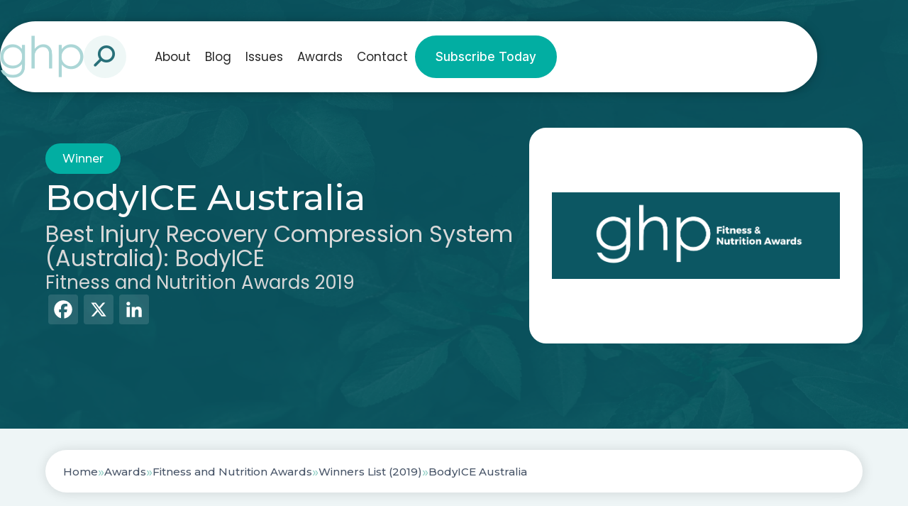

--- FILE ---
content_type: text/html; charset=UTF-8
request_url: https://ghpnews.digital/winners/bodyice-australia-2/
body_size: 12191
content:
<!doctype html>

<html lang="en-GB" >

<head>
	<meta name="viewport" content="width=device-width, initial-scale=1" />

	<meta name='robots' content='index, follow, max-image-preview:large, max-snippet:-1, max-video-preview:-1' />

	<!-- This site is optimized with the Yoast SEO plugin v26.7 - https://yoast.com/wordpress/plugins/seo/ -->
	<title>BodyICE Australia (2019 Winner: Fitness and Nutrition Awards) - GHP News</title>
	<meta name="description" content="BodyICE Australia is one of the 2019 winners of Fitness and Nutrition Awards." />
	<link rel="canonical" href="https://ghpnews.digital/winners/bodyice-australia-2/" />
	<meta property="og:locale" content="en_GB" />
	<meta property="og:type" content="article" />
	<meta property="og:title" content="BodyICE Australia (2019 Winner: Fitness and Nutrition Awards) - GHP News" />
	<meta property="og:description" content="BodyICE Australia is one of the 2019 winners of Fitness and Nutrition Awards." />
	<meta property="og:url" content="https://ghpnews.digital/winners/bodyice-australia-2/" />
	<meta property="og:site_name" content="GHP News" />
	<meta property="article:modified_time" content="2025-06-19T16:22:01+00:00" />
	<meta property="og:image" content="https://ghpnews.digital/wp-content/uploads/2025/01/og-image-ghp.jpg" />
	<meta property="og:image:width" content="1920" />
	<meta property="og:image:height" content="1080" />
	<meta name="twitter:card" content="summary_large_image" />
	<script type="application/ld+json" class="yoast-schema-graph">{"@context":"https://schema.org","@graph":[{"@type":"WebPage","@id":"https://ghpnews.digital/winners/bodyice-australia-2/","url":"https://ghpnews.digital/winners/bodyice-australia-2/","name":"BodyICE Australia - GHP News","isPartOf":{"@id":"https://ghpnews.digital/#website"},"datePublished":"2022-01-07T11:34:05+00:00","dateModified":"2025-06-19T16:22:01+00:00","breadcrumb":{"@id":"https://ghpnews.digital/winners/bodyice-australia-2/#breadcrumb"},"inLanguage":"en-GB","potentialAction":[{"@type":"ReadAction","target":["https://ghpnews.digital/winners/bodyice-australia-2/"]}]},{"@type":"BreadcrumbList","@id":"https://ghpnews.digital/winners/bodyice-australia-2/#breadcrumb","itemListElement":[{"@type":"ListItem","position":1,"name":"Home","item":"/"},{"@type":"ListItem","position":2,"name":"Awards","item":"/our-awards/"},{"@type":"ListItem","position":3,"name":"Fitness and Nutrition Awards","item":"https://ghpnews.digital/awards/fitness-and-nutrition-awards/"},{"@type":"ListItem","position":4,"name":"Winners List (2019)","item":"/winners-list/?award=11477-2019"},{"@type":"ListItem","position":5,"name":"BodyICE Australia"}]},{"@type":"WebSite","@id":"https://ghpnews.digital/#website","url":"https://ghpnews.digital/","name":"GHP News","description":"","potentialAction":[{"@type":"SearchAction","target":{"@type":"EntryPoint","urlTemplate":"https://ghpnews.digital/?s={search_term_string}"},"query-input":{"@type":"PropertyValueSpecification","valueRequired":true,"valueName":"search_term_string"}}],"inLanguage":"en-GB"}]}</script>
	<!-- / Yoast SEO plugin. -->


<link rel='dns-prefetch' href='//static.addtoany.com' />
<link rel="alternate" type="application/rss+xml" title="GHP News &raquo; Feed" href="https://ghpnews.digital/feed/" />
<style id='wp-img-auto-sizes-contain-inline-css'>
img:is([sizes=auto i],[sizes^="auto," i]){contain-intrinsic-size:3000px 1500px}
/*# sourceURL=wp-img-auto-sizes-contain-inline-css */
</style>
<style id='wp-block-library-inline-css'>
:root{--wp-block-synced-color:#7a00df;--wp-block-synced-color--rgb:122,0,223;--wp-bound-block-color:var(--wp-block-synced-color);--wp-editor-canvas-background:#ddd;--wp-admin-theme-color:#007cba;--wp-admin-theme-color--rgb:0,124,186;--wp-admin-theme-color-darker-10:#006ba1;--wp-admin-theme-color-darker-10--rgb:0,107,160.5;--wp-admin-theme-color-darker-20:#005a87;--wp-admin-theme-color-darker-20--rgb:0,90,135;--wp-admin-border-width-focus:2px}@media (min-resolution:192dpi){:root{--wp-admin-border-width-focus:1.5px}}.wp-element-button{cursor:pointer}:root .has-very-light-gray-background-color{background-color:#eee}:root .has-very-dark-gray-background-color{background-color:#313131}:root .has-very-light-gray-color{color:#eee}:root .has-very-dark-gray-color{color:#313131}:root .has-vivid-green-cyan-to-vivid-cyan-blue-gradient-background{background:linear-gradient(135deg,#00d084,#0693e3)}:root .has-purple-crush-gradient-background{background:linear-gradient(135deg,#34e2e4,#4721fb 50%,#ab1dfe)}:root .has-hazy-dawn-gradient-background{background:linear-gradient(135deg,#faaca8,#dad0ec)}:root .has-subdued-olive-gradient-background{background:linear-gradient(135deg,#fafae1,#67a671)}:root .has-atomic-cream-gradient-background{background:linear-gradient(135deg,#fdd79a,#004a59)}:root .has-nightshade-gradient-background{background:linear-gradient(135deg,#330968,#31cdcf)}:root .has-midnight-gradient-background{background:linear-gradient(135deg,#020381,#2874fc)}:root{--wp--preset--font-size--normal:16px;--wp--preset--font-size--huge:42px}.has-regular-font-size{font-size:1em}.has-larger-font-size{font-size:2.625em}.has-normal-font-size{font-size:var(--wp--preset--font-size--normal)}.has-huge-font-size{font-size:var(--wp--preset--font-size--huge)}.has-text-align-center{text-align:center}.has-text-align-left{text-align:left}.has-text-align-right{text-align:right}.has-fit-text{white-space:nowrap!important}#end-resizable-editor-section{display:none}.aligncenter{clear:both}.items-justified-left{justify-content:flex-start}.items-justified-center{justify-content:center}.items-justified-right{justify-content:flex-end}.items-justified-space-between{justify-content:space-between}.screen-reader-text{border:0;clip-path:inset(50%);height:1px;margin:-1px;overflow:hidden;padding:0;position:absolute;width:1px;word-wrap:normal!important}.screen-reader-text:focus{background-color:#ddd;clip-path:none;color:#444;display:block;font-size:1em;height:auto;left:5px;line-height:normal;padding:15px 23px 14px;text-decoration:none;top:5px;width:auto;z-index:100000}html :where(.has-border-color){border-style:solid}html :where([style*=border-top-color]){border-top-style:solid}html :where([style*=border-right-color]){border-right-style:solid}html :where([style*=border-bottom-color]){border-bottom-style:solid}html :where([style*=border-left-color]){border-left-style:solid}html :where([style*=border-width]){border-style:solid}html :where([style*=border-top-width]){border-top-style:solid}html :where([style*=border-right-width]){border-right-style:solid}html :where([style*=border-bottom-width]){border-bottom-style:solid}html :where([style*=border-left-width]){border-left-style:solid}html :where(img[class*=wp-image-]){height:auto;max-width:100%}:where(figure){margin:0 0 1em}html :where(.is-position-sticky){--wp-admin--admin-bar--position-offset:var(--wp-admin--admin-bar--height,0px)}@media screen and (max-width:600px){html :where(.is-position-sticky){--wp-admin--admin-bar--position-offset:0px}}

/*# sourceURL=wp-block-library-inline-css */
</style><style id='global-styles-inline-css'>
:root{--wp--preset--aspect-ratio--square: 1;--wp--preset--aspect-ratio--4-3: 4/3;--wp--preset--aspect-ratio--3-4: 3/4;--wp--preset--aspect-ratio--3-2: 3/2;--wp--preset--aspect-ratio--2-3: 2/3;--wp--preset--aspect-ratio--16-9: 16/9;--wp--preset--aspect-ratio--9-16: 9/16;--wp--preset--color--black: #000000;--wp--preset--color--cyan-bluish-gray: #abb8c3;--wp--preset--color--white: #ffffff;--wp--preset--color--pale-pink: #f78da7;--wp--preset--color--vivid-red: #cf2e2e;--wp--preset--color--luminous-vivid-orange: #ff6900;--wp--preset--color--luminous-vivid-amber: #fcb900;--wp--preset--color--light-green-cyan: #7bdcb5;--wp--preset--color--vivid-green-cyan: #00d084;--wp--preset--color--pale-cyan-blue: #8ed1fc;--wp--preset--color--vivid-cyan-blue: #0693e3;--wp--preset--color--vivid-purple: #9b51e0;--wp--preset--gradient--vivid-cyan-blue-to-vivid-purple: linear-gradient(135deg,rgb(6,147,227) 0%,rgb(155,81,224) 100%);--wp--preset--gradient--light-green-cyan-to-vivid-green-cyan: linear-gradient(135deg,rgb(122,220,180) 0%,rgb(0,208,130) 100%);--wp--preset--gradient--luminous-vivid-amber-to-luminous-vivid-orange: linear-gradient(135deg,rgb(252,185,0) 0%,rgb(255,105,0) 100%);--wp--preset--gradient--luminous-vivid-orange-to-vivid-red: linear-gradient(135deg,rgb(255,105,0) 0%,rgb(207,46,46) 100%);--wp--preset--gradient--very-light-gray-to-cyan-bluish-gray: linear-gradient(135deg,rgb(238,238,238) 0%,rgb(169,184,195) 100%);--wp--preset--gradient--cool-to-warm-spectrum: linear-gradient(135deg,rgb(74,234,220) 0%,rgb(151,120,209) 20%,rgb(207,42,186) 40%,rgb(238,44,130) 60%,rgb(251,105,98) 80%,rgb(254,248,76) 100%);--wp--preset--gradient--blush-light-purple: linear-gradient(135deg,rgb(255,206,236) 0%,rgb(152,150,240) 100%);--wp--preset--gradient--blush-bordeaux: linear-gradient(135deg,rgb(254,205,165) 0%,rgb(254,45,45) 50%,rgb(107,0,62) 100%);--wp--preset--gradient--luminous-dusk: linear-gradient(135deg,rgb(255,203,112) 0%,rgb(199,81,192) 50%,rgb(65,88,208) 100%);--wp--preset--gradient--pale-ocean: linear-gradient(135deg,rgb(255,245,203) 0%,rgb(182,227,212) 50%,rgb(51,167,181) 100%);--wp--preset--gradient--electric-grass: linear-gradient(135deg,rgb(202,248,128) 0%,rgb(113,206,126) 100%);--wp--preset--gradient--midnight: linear-gradient(135deg,rgb(2,3,129) 0%,rgb(40,116,252) 100%);--wp--preset--font-size--small: 13px;--wp--preset--font-size--medium: 20px;--wp--preset--font-size--large: 36px;--wp--preset--font-size--x-large: 42px;--wp--preset--spacing--20: 0.44rem;--wp--preset--spacing--30: 0.67rem;--wp--preset--spacing--40: 1rem;--wp--preset--spacing--50: 1.5rem;--wp--preset--spacing--60: 2.25rem;--wp--preset--spacing--70: 3.38rem;--wp--preset--spacing--80: 5.06rem;--wp--preset--shadow--natural: 6px 6px 9px rgba(0, 0, 0, 0.2);--wp--preset--shadow--deep: 12px 12px 50px rgba(0, 0, 0, 0.4);--wp--preset--shadow--sharp: 6px 6px 0px rgba(0, 0, 0, 0.2);--wp--preset--shadow--outlined: 6px 6px 0px -3px rgb(255, 255, 255), 6px 6px rgb(0, 0, 0);--wp--preset--shadow--crisp: 6px 6px 0px rgb(0, 0, 0);}:where(.is-layout-flex){gap: 0.5em;}:where(.is-layout-grid){gap: 0.5em;}body .is-layout-flex{display: flex;}.is-layout-flex{flex-wrap: wrap;align-items: center;}.is-layout-flex > :is(*, div){margin: 0;}body .is-layout-grid{display: grid;}.is-layout-grid > :is(*, div){margin: 0;}:where(.wp-block-columns.is-layout-flex){gap: 2em;}:where(.wp-block-columns.is-layout-grid){gap: 2em;}:where(.wp-block-post-template.is-layout-flex){gap: 1.25em;}:where(.wp-block-post-template.is-layout-grid){gap: 1.25em;}.has-black-color{color: var(--wp--preset--color--black) !important;}.has-cyan-bluish-gray-color{color: var(--wp--preset--color--cyan-bluish-gray) !important;}.has-white-color{color: var(--wp--preset--color--white) !important;}.has-pale-pink-color{color: var(--wp--preset--color--pale-pink) !important;}.has-vivid-red-color{color: var(--wp--preset--color--vivid-red) !important;}.has-luminous-vivid-orange-color{color: var(--wp--preset--color--luminous-vivid-orange) !important;}.has-luminous-vivid-amber-color{color: var(--wp--preset--color--luminous-vivid-amber) !important;}.has-light-green-cyan-color{color: var(--wp--preset--color--light-green-cyan) !important;}.has-vivid-green-cyan-color{color: var(--wp--preset--color--vivid-green-cyan) !important;}.has-pale-cyan-blue-color{color: var(--wp--preset--color--pale-cyan-blue) !important;}.has-vivid-cyan-blue-color{color: var(--wp--preset--color--vivid-cyan-blue) !important;}.has-vivid-purple-color{color: var(--wp--preset--color--vivid-purple) !important;}.has-black-background-color{background-color: var(--wp--preset--color--black) !important;}.has-cyan-bluish-gray-background-color{background-color: var(--wp--preset--color--cyan-bluish-gray) !important;}.has-white-background-color{background-color: var(--wp--preset--color--white) !important;}.has-pale-pink-background-color{background-color: var(--wp--preset--color--pale-pink) !important;}.has-vivid-red-background-color{background-color: var(--wp--preset--color--vivid-red) !important;}.has-luminous-vivid-orange-background-color{background-color: var(--wp--preset--color--luminous-vivid-orange) !important;}.has-luminous-vivid-amber-background-color{background-color: var(--wp--preset--color--luminous-vivid-amber) !important;}.has-light-green-cyan-background-color{background-color: var(--wp--preset--color--light-green-cyan) !important;}.has-vivid-green-cyan-background-color{background-color: var(--wp--preset--color--vivid-green-cyan) !important;}.has-pale-cyan-blue-background-color{background-color: var(--wp--preset--color--pale-cyan-blue) !important;}.has-vivid-cyan-blue-background-color{background-color: var(--wp--preset--color--vivid-cyan-blue) !important;}.has-vivid-purple-background-color{background-color: var(--wp--preset--color--vivid-purple) !important;}.has-black-border-color{border-color: var(--wp--preset--color--black) !important;}.has-cyan-bluish-gray-border-color{border-color: var(--wp--preset--color--cyan-bluish-gray) !important;}.has-white-border-color{border-color: var(--wp--preset--color--white) !important;}.has-pale-pink-border-color{border-color: var(--wp--preset--color--pale-pink) !important;}.has-vivid-red-border-color{border-color: var(--wp--preset--color--vivid-red) !important;}.has-luminous-vivid-orange-border-color{border-color: var(--wp--preset--color--luminous-vivid-orange) !important;}.has-luminous-vivid-amber-border-color{border-color: var(--wp--preset--color--luminous-vivid-amber) !important;}.has-light-green-cyan-border-color{border-color: var(--wp--preset--color--light-green-cyan) !important;}.has-vivid-green-cyan-border-color{border-color: var(--wp--preset--color--vivid-green-cyan) !important;}.has-pale-cyan-blue-border-color{border-color: var(--wp--preset--color--pale-cyan-blue) !important;}.has-vivid-cyan-blue-border-color{border-color: var(--wp--preset--color--vivid-cyan-blue) !important;}.has-vivid-purple-border-color{border-color: var(--wp--preset--color--vivid-purple) !important;}.has-vivid-cyan-blue-to-vivid-purple-gradient-background{background: var(--wp--preset--gradient--vivid-cyan-blue-to-vivid-purple) !important;}.has-light-green-cyan-to-vivid-green-cyan-gradient-background{background: var(--wp--preset--gradient--light-green-cyan-to-vivid-green-cyan) !important;}.has-luminous-vivid-amber-to-luminous-vivid-orange-gradient-background{background: var(--wp--preset--gradient--luminous-vivid-amber-to-luminous-vivid-orange) !important;}.has-luminous-vivid-orange-to-vivid-red-gradient-background{background: var(--wp--preset--gradient--luminous-vivid-orange-to-vivid-red) !important;}.has-very-light-gray-to-cyan-bluish-gray-gradient-background{background: var(--wp--preset--gradient--very-light-gray-to-cyan-bluish-gray) !important;}.has-cool-to-warm-spectrum-gradient-background{background: var(--wp--preset--gradient--cool-to-warm-spectrum) !important;}.has-blush-light-purple-gradient-background{background: var(--wp--preset--gradient--blush-light-purple) !important;}.has-blush-bordeaux-gradient-background{background: var(--wp--preset--gradient--blush-bordeaux) !important;}.has-luminous-dusk-gradient-background{background: var(--wp--preset--gradient--luminous-dusk) !important;}.has-pale-ocean-gradient-background{background: var(--wp--preset--gradient--pale-ocean) !important;}.has-electric-grass-gradient-background{background: var(--wp--preset--gradient--electric-grass) !important;}.has-midnight-gradient-background{background: var(--wp--preset--gradient--midnight) !important;}.has-small-font-size{font-size: var(--wp--preset--font-size--small) !important;}.has-medium-font-size{font-size: var(--wp--preset--font-size--medium) !important;}.has-large-font-size{font-size: var(--wp--preset--font-size--large) !important;}.has-x-large-font-size{font-size: var(--wp--preset--font-size--x-large) !important;}
/*# sourceURL=global-styles-inline-css */
</style>

<style id='classic-theme-styles-inline-css'>
/*! This file is auto-generated */
.wp-block-button__link{color:#fff;background-color:#32373c;border-radius:9999px;box-shadow:none;text-decoration:none;padding:calc(.667em + 2px) calc(1.333em + 2px);font-size:1.125em}.wp-block-file__button{background:#32373c;color:#fff;text-decoration:none}
/*# sourceURL=/wp-includes/css/classic-themes.min.css */
</style>
<link rel='stylesheet' id='addtoany-css' href='https://ghpnews.digital/wp-content/plugins/add-to-any/addtoany.min.css?ver=1.16' media='all' />
<script id="addtoany-core-js-before">
window.a2a_config=window.a2a_config||{};a2a_config.callbacks=[];a2a_config.overlays=[];a2a_config.templates={};a2a_localize = {
	Share: "Share",
	Save: "Save",
	Subscribe: "Subscribe",
	Email: "Email",
	Bookmark: "Bookmark",
	ShowAll: "Show All",
	ShowLess: "Show less",
	FindServices: "Find service(s)",
	FindAnyServiceToAddTo: "Instantly find any service to add to",
	PoweredBy: "Powered by",
	ShareViaEmail: "Share via email",
	SubscribeViaEmail: "Subscribe via email",
	BookmarkInYourBrowser: "Bookmark in your browser",
	BookmarkInstructions: "Press Ctrl+D or \u2318+D to bookmark this page",
	AddToYourFavorites: "Add to your favourites",
	SendFromWebOrProgram: "Send from any email address or email program",
	EmailProgram: "Email program",
	More: "More&#8230;",
	ThanksForSharing: "Thanks for sharing!",
	ThanksForFollowing: "Thanks for following!"
};

a2a_config.icon_color="#085662";

//# sourceURL=addtoany-core-js-before
</script>
<script defer src="https://static.addtoany.com/menu/page.js" id="addtoany-core-js"></script>
<script src="https://ghpnews.digital/wp-includes/js/jquery/jquery.min.js?ver=3.7.1" id="jquery-core-js"></script>
<script src="https://ghpnews.digital/wp-includes/js/jquery/jquery-migrate.min.js?ver=3.4.1" id="jquery-migrate-js"></script>
<script defer src="https://ghpnews.digital/wp-content/plugins/add-to-any/addtoany.min.js?ver=1.1" id="addtoany-jquery-js"></script>
<script src="https://ghpnews.digital/wp-content/plugins/davina-response/public/js/davina-response-public.js?ver=1.12.0" id="davina-response-js"></script>
        <!-- AI Global Media - Global Core Code -->
    <script>
        window.aigm_core_loaded = false;
        window.aigm_core_loaded_events = [];
        window.onAIGMCoreLoaded = (callback) => {
            if(window.aigm_core_loaded) { callback(); return; }
            window.aigm_core_loaded_events.push(callback);
        };
    </script>
    <link href="https://production.aiglobalmedia.net/assets/ai-global-media-core/public/core.min.css?v=1.2" rel="preload stylesheet" as="style" type="text/css">
    <script src="https://production.aiglobalmedia.net/assets/ai-global-media-core/public/core.min.js?v=1.2" async></script>
<link rel="icon" href="https://ghpnews.digital/wp-content/uploads/2021/07/cropped-favicon-32x32.png" sizes="32x32" />
<link rel="icon" href="https://ghpnews.digital/wp-content/uploads/2021/07/cropped-favicon-192x192.png" sizes="192x192" />
<link rel="apple-touch-icon" href="https://ghpnews.digital/wp-content/uploads/2021/07/cropped-favicon-180x180.png" />
<meta name="msapplication-TileImage" content="https://ghpnews.digital/wp-content/uploads/2021/07/cropped-favicon-270x270.png" />
	<link rel="preconnect" href="https://fonts.googleapis.com">
<link rel="preconnect" href="https://fonts.gstatic.com" crossorigin>
<link href="https://fonts.googleapis.com/css2?family=Inter:wght@100;300;500;700;900&display=swap" rel="stylesheet">


<link rel="preconnect" href="https://fonts.googleapis.com">
<link rel="preconnect" href="https://fonts.gstatic.com" crossorigin>
<link href="https://fonts.googleapis.com/css2?family=Poppins:wght@100;200;300;400;500;600;700;800;900&display=swap"
    rel="stylesheet">

<link rel="preconnect" href="https://fonts.googleapis.com">
<link rel="preconnect" href="https://fonts.gstatic.com" crossorigin>
<link href="https://fonts.googleapis.com/css2?family=Montserrat:ital,wght@0,100..900;1,100..900&display=swap"
    rel="stylesheet">	<link rel="stylesheet"
		href="/wp-content/themes/ghp-current/style-custom.css?v=1767796840"
		media="all">
	<link rel="stylesheet" href="https://production.aiglobalmedia.net/assets/libraries/slick/slick.min.css">

    <script src="https://js-de.sentry-cdn.com/928b0ecef765c065ae841d86a2f67312.min.js" crossorigin="anonymous"></script>
    <!-- Google Tag Manager -->
    <script>(function(w,d,s,l,i){w[l]=w[l]||[];w[l].push({'gtm.start':
    new Date().getTime(),event:'gtm.js'});var f=d.getElementsByTagName(s)[0],
    j=d.createElement(s),dl=l!='dataLayer'?'&l='+l:'';j.async=true;j.src=
    'https://www.googletagmanager.com/gtm.js?id='+i+dl;f.parentNode.insertBefore(j,f);
    })(window,document,'script','dataLayer','GTM-N7N2R4R');</script>
    <!-- End Google Tag Manager -->

	<!-- Google tag (gtag.js) -->
	<script>
		window.dataLayer = window.dataLayer || [];
		function gtag() { dataLayer.push(arguments); }
		//gtag('js', new Date());
		//gtag('config', 'G-7GTFNZD3Y9');
		//gtag("consent", "default", {
		//	ad_storage: "denied",
		//	ad_user_data: "denied",
		//	ad_personalization: "denied",
		//	analytics_storage: "denied",
		//	functionality_storage: "denied",
		//	personalization_storage: "denied",
		//	security_storage: "granted",
		//	wait_for_update: 2000
		//});
		//gtag("set", "ads_data_redaction", true);
		//gtag("set", "url_passthrough", true);
	</script>

    <!-- Start cookieyes banner -->
	<!--<script id="cookieyes" type="text/javascript" src="https://cdn-cookieyes.com/client_data/579ddadb8591188beab5aa99/script.js"></script>-->
	<!-- End cookieyes banner -->

    <!--<script src="https://cdn-eu.pagesense.io/js/aiglobal/658d595235154b5296e7b1aa4c2fe0c7.js"></script>-->

    <link rel="stylesheet" href="https://cdn.jsdelivr.net/gh/AIGlobalMedia/AIGM-UX-Kit/font-awesome-icons/font-awesome.min.css">
</head>

<body class="wp-singular winners-template-default single single-winners postid-31820 wp-embed-responsive wp-theme-ghp-current is-light-theme no-js singular has-main-navigation">

    <!-- Google Tag Manager (noscript) -->
    <noscript><iframe src="https://www.googletagmanager.com/ns.html?id=GTM-N7N2R4R"
    height="0" width="0" style="display:none;visibility:hidden"></iframe></noscript>
    <!-- End Google Tag Manager (noscript) -->

	    <noscript id="aigm-js-noscript-warning">
        <div style="position: fixed; bottom: 0px; left: 0px; z-index: 500; background: red; width: 100%; padding: 16px 20px; text-align: center; color: #fff; font-weight: 600; font-size: 18px;">
            <span>Please enable JavaScript in your web browser settings, under the site permissions section to unlock full site functionality.</span> 
            <a href="https://www.enable-javascript.com/" target="_blank" rel="nofollow" style="color: #ffc9c9; text-decoration: underline; text-underline-offset: 0px; text-underline-position: under; text-decoration-color: rgb(255 255 255 / 50%);">Click here for help.</a>
        </div>
    </noscript>

	<div id="page" class="site">
		<header class="main-header">
			<div class="hero-header">
				<div class="hero-header-inner">
					<form role="search" method="get" class="search-mobile"
						action="https://ghpnews.digital/">
						<i class="fas fa-search"></i>
						<input type="text" class="mobile-search-input" name="s" placeholder="Search for something"
							value="">
						<i class="fas fa-xmark mobile-search-close"></i>
					</form>
					<div class="header-left">
						<a class=" zoom-in" href="https://ghpnews.digital/"><img
								class="site-logo header-logo"
								src="/wp-content/uploads/2024/04/ghp-logo-no-slogan-version-mnba7623.png"
								alt="GHP website logo" width="auto" height="60"></a>
						<form role="search" method="get" class="search-form"
							action="https://ghpnews.digital/">
							<div class="input-group search-group">
								<input type="text" class="form-control search-control" name="s"
									placeholder="Search for something" value="">
								<div class="overlay"></div>
								<i class="fas fa-search"></i>
							</div>
						</form>
						<div class="search-mobile-toggle">
							<img src="https://ghpnews.digital/wp-content/themes/ghp-current/assets/images/search-mobile.png"
								alt="">
						</div>
					</div>
					<div class="menu">

						<div class="header-right ">
							<ul class="menu-ul">
								<li class="menu-item  zoom-in __faster" data-delay="100"><a
										href="https://ghpnews.digital/about-us">About</a></li>
								<li class="menu-item  zoom-in __faster" data-delay="200"><a
										href="https://ghpnews.digital/articles">Blog</a></li>
								<li class="menu-item  zoom-in __faster" data-delay="300"><a
										href="https://ghpnews.digital/latest-issues">Issues</a></li>
								<!-- <li class="cat-submenu-toggle menu-item blog">
									<p>Blog</p>
									<i class="fa-light fa-chevron-down"></i>
								</li> -->
								<li class="menu-item  zoom-in __faster" data-delay="400"><a
										href="https://ghpnews.digital/our-awards">Awards</a></li>
								<li class="menu-item  zoom-in __faster" data-delay="500"><a
										href="https://ghpnews.digital/contact-us">Contact</a>
								</li>
							</ul>
							<a class="main-cta  zoom-in __faster" data-delay="600"
								href="https://ghpnews.digital/subscribe">
								Subscribe Today</a>
						</div>
					</div>
					<div class="header-nav-items">
						<div class="burger-menu">
							<label for="">
								<input type="checkbox" id="check" />
								<span></span>
								<span></span>
								<span></span>
							</label>
							<p>Menu</p>
						</div>
					</div>

				</div>
			</div>


			<div class="submenu">
				<div class="submenu-inner">
					<div class="submenu-list">
						<div>
							<p class="submenu-title">Browse By Category</p>
							<a class="main-cta" href="https://ghpnews.digital/articles">Visit Blog
								Page</a>
						</div>
						<ul>
																<li class="category-nav-item">
										<div class="overlay"></div>
										<img class="cat-nav-image"
											src="https://ghpnews.digital/wp-content/themes/ghp-current/assets/images/research-cat.png"
											alt="Category background images" loading="lazy">
										<div class="cat-nav-text">
											<a class="submenu-links" href="https://ghpnews.digital/category/articles/research-development/">
												Research &amp; Development											</a>
											<a class="outline-cta cat-cta" href="https://ghpnews.digital/category/articles/research-development/">View
												All</a>
										</div>
									</li>
																		<li class="category-nav-item">
										<div class="overlay"></div>
										<img class="cat-nav-image"
											src="https://ghpnews.digital/wp-content/themes/ghp-current/assets/images/pharma-cat.png"
											alt="Category background images" loading="lazy">
										<div class="cat-nav-text">
											<a class="submenu-links" href="https://ghpnews.digital/category/articles/health-pharma-news/">
												Health &amp; Pharma News											</a>
											<a class="outline-cta cat-cta" href="https://ghpnews.digital/category/articles/health-pharma-news/">View
												All</a>
										</div>
									</li>
																		<li class="category-nav-item">
										<div class="overlay"></div>
										<img class="cat-nav-image"
											src="https://ghpnews.digital/wp-content/themes/ghp-current/assets/images/fitness-cat.png"
											alt="Category background images" loading="lazy">
										<div class="cat-nav-text">
											<a class="submenu-links" href="https://ghpnews.digital/category/articles/fitness-nutrition/">
												Fitness &amp; Nutrition											</a>
											<a class="outline-cta cat-cta" href="https://ghpnews.digital/category/articles/fitness-nutrition/">View
												All</a>
										</div>
									</li>
																		<li class="category-nav-item">
										<div class="overlay"></div>
										<img class="cat-nav-image"
											src="https://ghpnews.digital/wp-content/themes/ghp-current/assets/images/medtech-cat.png"
											alt="Category background images" loading="lazy">
										<div class="cat-nav-text">
											<a class="submenu-links" href="https://ghpnews.digital/category/articles/innovation-medtech/">
												Innovation &amp; Medtech											</a>
											<a class="outline-cta cat-cta" href="https://ghpnews.digital/category/articles/innovation-medtech/">View
												All</a>
										</div>
									</li>
																		<li class="category-nav-item">
										<div class="overlay"></div>
										<img class="cat-nav-image"
											src="https://ghpnews.digital/wp-content/themes/ghp-current/assets/images/self-cat.png"
											alt="Category background images" loading="lazy">
										<div class="cat-nav-text">
											<a class="submenu-links" href="https://ghpnews.digital/category/articles/personal-health-social-care/">
												Personal Health &amp; Social Care											</a>
											<a class="outline-cta cat-cta" href="https://ghpnews.digital/category/articles/personal-health-social-care/">View
												All</a>
										</div>
									</li>
																		<li class="category-nav-item">
										<div class="overlay"></div>
										<img class="cat-nav-image"
											src="https://ghpnews.digital/wp-content/themes/ghp-current/assets/images/oral-cat.png"
											alt="Category background images" loading="lazy">
										<div class="cat-nav-text">
											<a class="submenu-links" href="https://ghpnews.digital/category/articles/oral-health/">
												Oral Health											</a>
											<a class="outline-cta cat-cta" href="https://ghpnews.digital/category/articles/oral-health/">View
												All</a>
										</div>
									</li>
																		<li class="category-nav-item">
										<div class="overlay"></div>
										<img class="cat-nav-image"
											src="https://ghpnews.digital/wp-content/themes/ghp-current/assets/images/mental-health-cat.jpeg"
											alt="Category background images" loading="lazy">
										<div class="cat-nav-text">
											<a class="submenu-links" href="https://ghpnews.digital/category/articles/mental-health-wellbeing/">
												Mental Health &amp; Wellbeing											</a>
											<a class="outline-cta cat-cta" href="https://ghpnews.digital/category/articles/mental-health-wellbeing/">View
												All</a>
										</div>
									</li>
															</ul>
					</div>
				</div>
			</div>
		</header>

		<div class="mobile-menu">
			<div class="mobile-menu-inner">
				<ul>
					<div class="mobile-menu-list-container">
						<div class="mobile-menu-nav-item">
							<div class="mobile-menu-item mpobi" data-menu="about">
								<p>About</p>
								<button class="mobile-expand" data-menu="about"><i class="fas fa-plus"></i></button>
							</div>
						</div>
						<div class="mobile-menu-list" data-menu="about">
							<a href="https://ghpnews.digital/about-us">About Us</a>
							<a href="https://ghpnews.digital/contact-us">Contact Us</a>
							<a href="https://ghpnews.digital/subscribe">Subscribe</a>
							<a href="https://ghpnews.digital/advertise-with-us">Advertise With Us</a>
						</div>
					</div>
					<div class="mobile-menu-list-container">
						<div class="mobile-menu-nav-item">
							<div class="mobile-menu-item" data-menu="blog">
								<p>Blog</p><button class="mobile-expand" data-menu="blog"><i
										class="fas fa-plus"></i></button>
							</div>
						</div>
						<div class="mobile-menu-list" data-menu="blog">
							<a href="https://ghpnews.digital/articles">
								<p class="main-nav-item">Visit The Articles Page</p>
							</a>
																																																																				<a href="https://ghpnews.digital/category/articles/research-development/">
										<p>
											Research &amp; Development										</p>
									</a>
																		<a href="https://ghpnews.digital/category/articles/health-pharma-news/">
										<p>
											Health &amp; Pharma News										</p>
									</a>
																		<a href="https://ghpnews.digital/category/articles/fitness-nutrition/">
										<p>
											Fitness &amp; Nutrition										</p>
									</a>
																		<a href="https://ghpnews.digital/category/articles/innovation-medtech/">
										<p>
											Innovation &amp; Medtech										</p>
									</a>
																		<a href="https://ghpnews.digital/category/articles/personal-health-social-care/">
										<p>
											Personal Health &amp; Social Care										</p>
									</a>
																		<a href="https://ghpnews.digital/category/articles/oral-health/">
										<p>
											Oral Health										</p>
									</a>
																		<a href="https://ghpnews.digital/category/articles/mental-health-wellbeing/">
										<p>
											Mental Health &amp; Wellbeing										</p>
									</a>
															</div>
					</div>

					<div class="mobile-menu-list-container">
						<div class="mobile-menu-nav-item">
							<div class="mobile-menu-item" data-menu="awards">
								<p>Awards</p><button class="mobile-expand" data-menu="awards"><i
										class="fas fa-plus"></i></button>
							</div>
						</div>
						<div class="mobile-menu-list" data-menu="awards">
							<a href="https://ghpnews.digital/our-awards">
								<p class="main-nav-item">Visit The Awards Page</p>
							</a>
																<a href="https://ghpnews.digital/awards/ghp-holistic-health-awards/">
										<p>
											GHP Holistic Health Awards										</p>
									</a>
																		<a href="https://ghpnews.digital/awards/womens-health-awards/">
										<p>
											Women&#8217;s Health Awards										</p>
									</a>
																		<a href="https://ghpnews.digital/awards/ghp-active-lifestyle-awards/">
										<p>
											GHP Active Lifestyle Awards										</p>
									</a>
																		<a href="https://ghpnews.digital/awards/biotechnology-lifesciences-awards/">
										<p>
											Biotechnology &amp; Lifesciences Awards										</p>
									</a>
																		<a href="https://ghpnews.digital/awards/global-excellence-awards/">
										<p>
											Global Excellence Awards										</p>
									</a>
															</div>
					</div>
				</ul>
				<div class="footer-terms header-footer">
					<div class="footer-terms-inner">
						<div class="footer-terms-logo">
							<p class="small-footer-text header-text"> Copyright 2024. All Rights Reserved.</p>
						</div>
						<div class="terms-terms">
							<a class="small-footer-text header-text"
								href="https://ghpnews.digital/cookie-policy">Cookie Policy</a>
							<a class="small-footer-text header-text"
								href="https://ghpnews.digital/terms-conditions-of-sale">Terms of
								sale</a>
							<a class="small-footer-text header-text"
								href="https://ghpnews.digital/website-terms-of-use">Terms of Use</a>
							<a class="small-footer-text header-text"
								href="https://ghpnews.digital/privacy-policy">Privacy Policy</a>

						</div>

					</div>
				</div>
			</div>
		</div>

		<div id="content" class="site-content">
			<div id="primary" class="content-area">
				<main id="main" class="site-main">
					<!-- <div class="btt">
    <div class="btt-btn">
        <p>Back to Top</p>
        <svg xmlns="http://www.w3.org/2000/svg" width="35" height="35" viewBox="0 0 35 35" fill="none">
            <rect x="0.20874" y="0.10498" width="34.7422" height="34.7422" fill="#E66E0E"/>
            <path d="M17.5798 26.4799V8.47217" stroke="#FCFCFF" stroke-width="2" stroke-linecap="round" stroke-linejoin="round"/>
            <path d="M12.6199 13.4321L17.5798 8.47217L22.5398 13.4321" stroke="#FCFCFF" stroke-width="2" stroke-linecap="round" stroke-linejoin="round"/>
        </svg>
    </div>
    
</div> -->

					<script>
						document.addEventListener('DOMContentLoaded', () => {
							highlightActiveNavItem();
						});

						function getCurrentUrlPath() {
							return window.location.pathname;
						}

						function highlightActiveNavItem() {
							const currentPath = getCurrentUrlPath();
							const navItems = document.querySelectorAll('.menu-item');
							navItems.forEach(navItem => {
								const link = navItem.querySelector('a');
								if (link) {
									const linkPath = new URL(link.href).pathname;
									if (linkPath === currentPath) {
										navItem.classList.add('active');
									}
								}
							});
						}
					</script>
<div class="hero-section-posts winner-single">
    <img src="https://ghpnews.digital/wp-content/themes/ghp-current/assets/images/winner-bg.png" alt="Winner page - background image">

    <div class="hero-section-posts-inner award-single winner-content-container">
        <div class="hero-section-posts-text winner-single fade-init fade-right animate__faster">
            <p class="winner-label">Winner</p>
            <h1>
                BodyICE Australia            </h1>

            <div class="winner-excerpt is-multi-line">
                Best Injury Recovery Compression System (Australia): BodyICE            </div>

            <p class="winner-award">
                Fitness and Nutrition Awards 2019            </p>

                            <div class="addtoany_shortcode"><div class="a2a_kit a2a_kit_size_32 addtoany_list" data-a2a-url="https://ghpnews.digital/winners/bodyice-australia-2/" data-a2a-title="BodyICE Australia"><a class="a2a_button_facebook" href="https://www.addtoany.com/add_to/facebook?linkurl=https%3A%2F%2Fghpnews.digital%2Fwinners%2Fbodyice-australia-2%2F&amp;linkname=BodyICE%20Australia" title="Facebook" rel="nofollow noopener" target="_blank"></a><a class="a2a_button_x" href="https://www.addtoany.com/add_to/x?linkurl=https%3A%2F%2Fghpnews.digital%2Fwinners%2Fbodyice-australia-2%2F&amp;linkname=BodyICE%20Australia" title="X" rel="nofollow noopener" target="_blank"></a><a class="a2a_button_linkedin" href="https://www.addtoany.com/add_to/linkedin?linkurl=https%3A%2F%2Fghpnews.digital%2Fwinners%2Fbodyice-australia-2%2F&amp;linkname=BodyICE%20Australia" title="LinkedIn" rel="nofollow noopener" target="_blank"></a></div></div>                    </div>
        
        <img src="https://ghpnews.digital/wp-content/uploads/2019/10/Fitness-Nutrition-Awards-Web-Logo.png" alt="Award logo for winner - side image">
    </div>
</div>

<div class="award-post-main winner-page">
    <div class="breadcrumbs">
        <p class="main-breadcrumb"><span><span><a class="mainlink" href="/">Home</a></span> » <span><a class="mainlink" href="/our-awards/">Awards</a></span> » <span><a class="mainlink" href="https://ghpnews.digital/awards/fitness-and-nutrition-awards/">Fitness and Nutrition Awards</a></span> » <span><a class="mainlink" href="/winners-list/?award=11477-2019">Winners List (2019)</a></span> » <span class="breadcrumb_last" aria-current="page">BodyICE Australia</span></span></p>    </div>
    <div class="award-post-main-inner single-winner-main-inner">
        <div class="single-winner-section">
                        <div class="single-winner-content">
                <p class="winner-post-title">
                    BodyICE Australia                </p>

                <p class="award-post-sub-title">
                    Fitness and Nutrition Awards 2019                </p>
                <div class="fade-init fade-left animate__animated single-winner-subtitle" data-delay="200">
                    Best Injury Recovery Compression System (Australia): BodyICE                </div>
                <div class="single-winner-desc" data-delay="200">
                    BodyICE was designed by Lydia Lassila, aerial skiing Olympic Champion, after a devastating knee injury at the 2006 Winter Olympics. Using the highest quality of products, Lydia coupled the traditional ice bag with elastic neoprene compression straps. 
The end result, BodyICE, is a no-fuss ice and compression system that comfortably secures around injured joints and body parts, and able to service any joint or area on the body. The ice bags can also be filled with hot tap water for soothing heat therapy.

Phone:		+61 (3) 9015 9842
Email:		<a href="/cdn-cgi/l/email-protection" class="__cf_email__" data-cfemail="620b0c040d22000d061b0b01074c010d0f4c0317">[email&#160;protected]</a>
Website:	bodyice.com.au
Instagram:	@body_ice
Facebook:	Facebook.com/BodyIceRecovery                </div>
                            </div>
        </div>
    </div>
</div></main>
</div>
</div>

<footer id="colophon" class="site-footer">

	<div class="footer-section">
		<div class="footer-inner">
			<div class="footer-header">
				<div class="footer-header-links">
					<a href="https://ghpnews.digital/"><img class="site-logo footer"
							src="/wp-content/uploads/2024/04/ghp-logo-no-slogan-version-mnba7623.png"
							alt="GHP Website Logo"></a>
					<div class="footer-header-inner">
						<ul>
							<li><a class="hover-green" href="https://ghpnews.digital/">Home</a></li>
							<li><a class="hover-green"
									href="https://ghpnews.digital/about-us">About</a></li>
							<li><a class="hover-green"
									href="https://ghpnews.digital/articles">Blog</a></li>
							<li><a class="hover-green"
									href="https://ghpnews.digital/our-awards">Awards</a></li>
							<li><a class="hover-green"
									href="https://ghpnews.digital/contact-us">Contact</a></li>
							<li><a class="hover-green"
									href="https://ghpnews.digital/advertise-with-us">Advertise with
									us</a></li>
						</ul>
						<a class="main-cta light"
							href="https://ghpnews.digital/subscribe">Subscribe</a>

					</div>
				</div>
				<div class="footer-mid-section">
					<div class="footer-images">
						<div class="footer-images-inner">
							<img src="https://ghpnews.digital/wp-content/themes/ghp-current/assets/images/hexagons.png"
								alt="green hexagon polygons">
							<a target="_blank" href="/issues/ghp-media-pack/">
								<img class="footer-cover"
									src="/issues/ghp-media-pack/files/assets/cover300.jpg"
									alt="Media pack cover image">
							</a>
						</div>
						<div>
							<p>Each edition is packed with insightful articles, interviews with industry leaders, and
								in-depth analyses, offering a comprehensive look at the latest trends and breakthroughs
								shaping the future of healthcare.
							</p>
							<div class="footer-socials">
								<a href="https://x.com/global_h_pharma">
									<svg xmlns="http://www.w3.org/2000/svg" width="37" height="34" viewBox="0 0 37 34"
										fill="none">
										<path
											d="M28.4063 0.75H33.9219L21.875 14.5156L36.0469 33.25H24.9531L16.2578 21.8906L6.32031 33.25H0.796875L13.6797 18.5234L0.09375 0.75H11.4688L19.3203 11.1328L28.4063 0.75ZM26.4688 29.9531H29.5234L9.80469 3.875H6.52344L26.4688 29.9531Z"
											fill="#02AEA2" />
									</svg>
								</a>
								<a href="https://www.linkedin.com/company/ghp-magazine/">
									<svg xmlns="http://www.w3.org/2000/svg" width="34" height="38" viewBox="0 0 34 38"
										fill="none">
										<path
											d="M31.5714 2.375H2.42098C1.08527 2.375 0 3.45117 0 4.77227V33.2277C0 34.5488 1.08527 35.625 2.42098 35.625H31.5714C32.9071 35.625 34 34.5488 34 33.2277V4.77227C34 3.45117 32.9071 2.375 31.5714 2.375ZM10.2759 30.875H5.23661V15.007H10.2835V30.875H10.2759ZM7.75625 12.8398C6.13973 12.8398 4.83438 11.5559 4.83438 9.98242C4.83438 8.40898 6.13973 7.125 7.75625 7.125C9.36518 7.125 10.6781 8.40898 10.6781 9.98242C10.6781 11.5633 9.37277 12.8398 7.75625 12.8398ZM29.1656 30.875H24.1263V23.1562C24.1263 21.3156 24.0884 18.948 21.508 18.948C18.8821 18.948 18.4799 20.952 18.4799 23.0227V30.875H13.4406V15.007H18.275V17.1742H18.3433C19.0188 15.9273 20.6656 14.6137 23.117 14.6137C28.217 14.6137 29.1656 17.9016 29.1656 22.1766V30.875Z"
											fill="#02AEA2" />
									</svg>
								</a>
								<a href="https://www.facebook.com/GHPMagazine">
									<svg xmlns="http://www.w3.org/2000/svg" width="34" height="34" viewBox="0 0 34 34"
										fill="none">
										<g clip-path="url(#clip0_1040_3107)">
											<path
												d="M34 17C34 7.61016 26.3898 0 17 0C7.61016 0 0 7.61016 0 17C0 24.9688 5.4918 31.6625 12.8961 33.502V22.193H9.38984V17H12.8961V14.7621C12.8961 8.97813 15.5125 6.29531 21.1969 6.29531C22.2727 6.29531 24.132 6.50781 24.8957 6.72031V11.4219C24.4973 11.382 23.8 11.3555 22.9301 11.3555C20.141 11.3555 19.0652 12.4113 19.0652 15.1539V17H24.6168L23.6605 22.193H19.0586V33.8738C27.4789 32.8578 34 25.6926 34 17Z"
												fill="#02AEA2" />
										</g>
										<defs>
											<clipPath id="clip0_1040_3107">
												<rect width="34" height="34" fill="white" />
											</clipPath>
										</defs>
									</svg>
								</a>
							</div>
						</div>
					</div>
					<div class="footer-blog-loop footer-loop">
						<p>Recently Published</p>
														<a class="hover-green" href="https://ghpnews.digital/older-millennials-account-for-quarter-of-mental-health-referrals-as-pressures-mount/">
									Older Millennials Account for Quarter of Mental Health Referrals as Pressures Mount								</a>
																<a class="hover-green" href="https://ghpnews.digital/how-modern-clinics-use-data-to-enhance-dbt-programs-for-optimal-patient-outcomes/">
									How Modern Clinics Use Data to Enhance DBT Programs for Optimal Patient Outcomes								</a>
																<a class="hover-green" href="https://ghpnews.digital/how-to-build-a-culture-of-proactive-compliance-in-health-care/">
									How to Build a Culture of Proactive Compliance in Health Care								</a>
																<a class="hover-green" href="https://ghpnews.digital/exoceuticals-new-yorks-leading-innovative-anti-ageing-skincare-2025/">
									Superlative Skincare Solutions Supported by Science								</a>
													</div>
					<div class="footer-issues-loop footer-loop">
						<p>Latest Issues</p>
														<a class="hover-green" href="https://ghpnews.digital/q4-2025/">
									Q4 2025								</a>
																<a class="hover-green" href="https://ghpnews.digital/q3-2025/">
									Q3 2025								</a>
																<a class="hover-green" href="https://ghpnews.digital/q2-2025/">
									Q2 2025								</a>
																<a class="hover-green" href="https://ghpnews.digital/q1-2025/">
									Q1 2025								</a>
													</div>
					<div class="footer-awards-loop footer-loop">
						<p>Our Awards</p>
														<a class="hover-green" href="https://ghpnews.digital/awards/ghp-holistic-health-awards/">
									GHP Holistic Health Awards								</a>
																<a class="hover-green" href="https://ghpnews.digital/awards/womens-health-awards/">
									Women&#8217;s Health Awards								</a>
																<a class="hover-green" href="https://ghpnews.digital/awards/ghp-active-lifestyle-awards/">
									GHP Active Lifestyle Awards								</a>
																<a class="hover-green" href="https://ghpnews.digital/awards/biotechnology-lifesciences-awards/">
									Biotechnology &amp; Lifesciences Awards								</a>
													</div>
				</div>
			</div>
		</div>
	</div>
	<div class="footer-terms">
		<div class="footer-terms-inner">
			<div class="terms-terms">
				<a class="small-footer-text" href="https://ghpnews.digital/cookie-policy">Cookie Policy</a>
				<a class="small-footer-text" href="https://ghpnews.digital/terms-conditions-of-sale">Terms
					of
					sale</a>
				<a class="small-footer-text" href="https://ghpnews.digital/website-terms-of-use">Terms of
					Use</a>
				<a class="small-footer-text" href="https://ghpnews.digital/privacy-policy">Privacy
					Policy</a>
			</div>
			<div class="footer-terms-logo">
				<p class="small-footer-text copy">Copyright GHP News 2026. All Rights Reserved.</p>
			</div>
		</div>
	</div>

</footer>

</div>

<script data-cfasync="false" src="/cdn-cgi/scripts/5c5dd728/cloudflare-static/email-decode.min.js"></script><script type="speculationrules">
{"prefetch":[{"source":"document","where":{"and":[{"href_matches":"/*"},{"not":{"href_matches":["/wp-*.php","/wp-admin/*","/wp-content/uploads/*","/wp-content/*","/wp-content/plugins/*","/wp-content/themes/ghp-current/*","/*\\?(.+)"]}},{"not":{"selector_matches":"a[rel~=\"nofollow\"]"}},{"not":{"selector_matches":".no-prefetch, .no-prefetch a"}}]},"eagerness":"conservative"}]}
</script>
<script>document.body.classList.remove("no-js");</script><script src="https://ghpnews.digital/wp-includes/js/jquery/ui/core.min.js?ver=1.13.3" id="jquery-ui-core-js"></script>
<script src="https://ghpnews.digital/wp-includes/js/jquery/ui/accordion.min.js?ver=1.13.3" id="jquery-ui-accordion-js"></script>
<script src="https://ghpnews.digital/wp-content/themes/ghp-current/script.js" id="custom-script-js"></script>

<script src="/wp-content/themes/ghp-current/script-custom.js?v=1760953144" defer></script>
<script src="https://production.aiglobalmedia.net/assets/libraries/slick/slick.min.js" defer></script>
<script src="/wp-content/themes/ghp-current/aigm-contact-forms.js" defer></script>

<script>(function(){function c(){var b=a.contentDocument||a.contentWindow.document;if(b){var d=b.createElement('script');d.innerHTML="window.__CF$cv$params={r:'9be2b6d62ec04f09',t:'MTc2ODQ1MjIyNw=='};var a=document.createElement('script');a.src='/cdn-cgi/challenge-platform/scripts/jsd/main.js';document.getElementsByTagName('head')[0].appendChild(a);";b.getElementsByTagName('head')[0].appendChild(d)}}if(document.body){var a=document.createElement('iframe');a.height=1;a.width=1;a.style.position='absolute';a.style.top=0;a.style.left=0;a.style.border='none';a.style.visibility='hidden';document.body.appendChild(a);if('loading'!==document.readyState)c();else if(window.addEventListener)document.addEventListener('DOMContentLoaded',c);else{var e=document.onreadystatechange||function(){};document.onreadystatechange=function(b){e(b);'loading'!==document.readyState&&(document.onreadystatechange=e,c())}}}})();</script></body>

</html>

--- FILE ---
content_type: text/javascript
request_url: https://production.aiglobalmedia.net/assets/ai-global-media-core/public/core.min.js?v=1.2
body_size: 2440
content:
(()=>{var __defProp=Object.defineProperty;var __name=(target,value)=>__defProp(target,"name",{value,configurable:!0});var AIGM_Core=class{static{__name(this,"AIGM_Core")}static transliterateChar(char){let table={A:["\xC1","\xC0","\u0102","\xC2","\xC5","\xC3","\u0104","\u0100","\xC4","\xC6"],a:["\xE1","\xE0","\u0103","\xE2","\xE5","\xE3","\u0105","\u0101","\xE4","\xE6"],B:["\u1E02"],b:["\u1E03"],C:["\u0106","\u0108","\u010C","\u010A","\xC7"],c:["\u0107","\u0109","\u010D","\u010B","\xE7"],D:["\u010E","\u1E0A","\u0110","\xD0"],d:["\u010F","\u1E0B","\u0111","\xF0"],E:["\xC9","\xC8","\u0114","\xCA","\u011A","\xCB","\u0116","\u0118","\u0112","\u0415","\u0401"],e:["\xE9","\xE8","\u0115","\xEA","\u011B","\xEB","\u0117","\u0119","\u0113","\u0435","\u0451"],F:["\u1E1E","\u0191"],f:["\u1E1F","\u0192"],G:["\u011E","\u011C","\u0120","\u0122"],g:["\u011F","\u011D","\u0121","\u0123"],H:["\u0124","\u0126"],h:["\u0125","\u0127"],I:["\xCD","\xCC","\xCE","\xCF","\u0128","\u012E","\u012A","\u0418","\u0130"],i:["\xED","\xEC","\xEE","\xEF","\u0129","\u012F","\u012B","\u0438"],J:["\u0134"],j:["\u0135"],K:["\u0136"],k:["\u0137"],L:["\u0139","\u013D","\u013B","\u0141"],l:["\u013A","\u013E","\u013C","\u0142"],M:["\u1E40"],m:["\u1E41"],N:["\u0143","\u0147","\xD1","\u0145"],n:["\u0144","\u0148","\xF1","\u0146"],O:["\xD3","\xD2","\xD4","\u0150","\xD5","\xD8","\u014C","\u01A0","\xD6"],o:["\xF3","\xF2","\xF4","\u0151","\xF5","\xF8","\u014D","\u01A1","\xF6"],P:["\u1E56"],p:["\u1E57"],R:["\u0154","\u0158","\u0156"],r:["\u0155","\u0159","\u0157"],S:["\u015A","\u015C","\u0160","\u1E60","\u015E","\u0218"],s:["\u015B","\u015D","\u0161","\u1E61","\u015F","\u0219"],T:["\u0164","\u1E6A","\u0162","\u021A","\u0166"],t:["\u0165","\u1E6B","\u0163","\u021B","\u0167"],U:["\xDA","\xD9","\u016C","\xDB","\u016E","\u0170","\u0168","\u0172","\u016A","\u01AF","\xDC"],u:["\xFA","\xF9","\u016D","\xFB","\u016F","\u0171","\u0169","\u0173","\u016B","\u01B0","\xFC"],W:["\u1E82","\u1E80","\u0174","\u1E84"],w:["\u1E83","\u1E81","\u0175","\u1E85"],Y:["\xDD","\u1EF2","\u0176","\u0178"],y:["\xFD","\u1EF3","\u0177","\xFF"],Z:["\u0179","\u017D","\u017B"],z:["\u017A","\u017E","\u017C"],Th:["\xDE"],th:["\xFE"],SS:["\xDF"],AE:["\xC4","\xC6","\xD6"],ae:["\xE4","\xE6","\xF6"],OE:["\xD8","\xD6"],oe:["\xF8","\xF6"],ju:["\u042E"],ja:["\u042F"]};for(let baseChar in table)if(table[baseChar].includes(char))return baseChar;return char}static copyTextToClipboard(text){let el=document.createElement("textarea");el.value=text,el.setAttribute("style","position: absolute; left: -9999px; top: -9999px; display: block;"),document.body.appendChild(el),el.focus(),el.select(),el.setSelectionRange(0,el.value.length),document.execCommand("copy"),setTimeout(function(){document.body.removeChild(el)},1e3)}static formatNumber(number){return Number.parseFloat(""+number).toLocaleString("en-gb")}static formatCurrency(amount){return Number.parseFloat(""+amount).toLocaleString("en-GB",{minimumFractionDigits:2,maximumFractionDigits:2})}static loadScripts(path,scripts,callback){function loadScript(scriptName){return new Promise(function(res){var script=document.createElement("script");script.src=path+scriptName+".js",script.onload=res,document.body.appendChild(script)})}__name(loadScript,"loadScript");var scriptArray=Array.isArray(scripts)?scripts:[scripts],promises=scriptArray.map(loadScript);Promise.all(promises).then(callback)}static loadScriptFiles(scripts,callback){function loadScript(src){return new Promise(function(res){var script=document.createElement("script");script.src=src,script.onload=res,document.body.appendChild(script)})}__name(loadScript,"loadScript");var scriptArray=Array.isArray(scripts)?scripts:[scripts],promises=scriptArray.map(loadScript);Promise.all(promises).then(callback)}static setQueryStrings(list,navigate=!1){let url=new URL(window.location.href);list.forEach(v=>{v[1]===""?url.searchParams.delete(v[0]):url.searchParams.set(v[0],v[1])});let finalURL=url.href;finalURL=finalURL.replace(/(%2C)/g,","),navigate?window.location.href=finalURL:window.history.replaceState("",document.title,finalURL)}static getQueryString(key){key=key.replace(/[\[]/,"\\[").replace(/[\]]/,"\\]");let results=new RegExp("[\\?&]"+key+"=([^&#]*)").exec(window.location.search);return results===null?"":decodeURIComponent(results[1].replace(/\+/g," "))}static getQueryStrings(){return location.search!==""?location.search.substring(1).split("&").map(value=>value.split("=",2)):[]}static stripHTML(text){let element=document.createElement("div");element.textContent=text;let html=element.innerHTML;return element.remove(),html.replace(/\"/g,"&#34;").replace(/\'/g,"&#39;").replace(/\`/g,"&#96;").replace(/\`/g,"&#96;")}static getFileBase64(input,uri=!1){return new Promise((resolve,reject)=>{if(!input.files||!input.files.length){resolve("");return}let reader=new FileReader;reader.onload=()=>{let base64String=reader&&reader.result&&reader.result.toString().split(",")[1];if(uri){let mimeType=input.files&&input.files[0].type;resolve(`data:${mimeType};base64,${base64String}`)}else resolve(base64String)},reader.onerror=()=>reject("Error reading file"),reader.readAsDataURL(input.files[0])})}static scrollToElement(elementOrSelector,offset=0){let element=typeof elementOrSelector=="string"?document.querySelector(elementOrSelector):elementOrSelector;if(!element)return;function smoothScroll(){element&&window.scrollTo({top:element.getBoundingClientRect().top+window.scrollY-offset,behavior:"smooth"})}__name(smoothScroll,"smoothScroll");function hasArrivedAtElement(){return Math.ceil(window.scrollY+window.innerHeight)>=document.body.scrollHeight?!0:element&&Math.abs(element.getBoundingClientRect().top-offset)<=8}__name(hasArrivedAtElement,"hasArrivedAtElement");let scrollInterval=setInterval(()=>{hasArrivedAtElement()&&clearInterval(scrollInterval),smoothScroll()},100);document.readyState==="complete"?smoothScroll():window.addEventListener("load",smoothScroll)}static appendHTML(element,html){element.insertAdjacentHTML("beforeend",html)}static getElementPositionFromTop(element){return element.getBoundingClientRect().top+window.scrollY}static isElementVisible(element){if(!element||element.nodeType!==1)return!1;if(!element.getBoundingClientRect)return!0;let html=document.documentElement,rect=element.getBoundingClientRect();return rect.bottom>=0&&rect.right>=0&&rect.left<=html.clientWidth&&rect.top<=html.clientHeight&&element.offsetWidth>0&&element.offsetHeight>0}static waitForElement(selector,callback,timeoutInSeconds=30){let existingElement=document.querySelector(selector);if(existingElement){callback(existingElement);return}if(typeof MutationObserver>"u"){let startTime=Date.now(),interval=setInterval(()=>{let element=document.querySelector(selector);element?(clearInterval(interval),callback(element)):Date.now()-startTime>timeoutInSeconds*1e3&&clearInterval(interval)},50);return}let mutationObserver=new MutationObserver(()=>{let foundElement=document.querySelector(selector);foundElement&&(mutationObserver.disconnect(),callback(foundElement))});mutationObserver.observe(document.documentElement,{childList:!0,subtree:!0}),setTimeout(()=>{mutationObserver.disconnect()},timeoutInSeconds*1e3)}};window.AIGM_Core=AIGM_Core,(function(){let windowLoadedEvent=__name(()=>{window.aigm_core_loaded_events&&(window.aigm_core_loaded=!0,window.aigm_core_loaded_events.forEach(callback=>{typeof callback=="function"&&callback()}),window.aigm_core_loaded_events=[]),window.dispatchEvent(new Event("aigm_core_loaded"))},"windowLoadedEvent");document.readyState!=="loading"?windowLoadedEvent():window.addEventListener("load",windowLoadedEvent)})();})();
